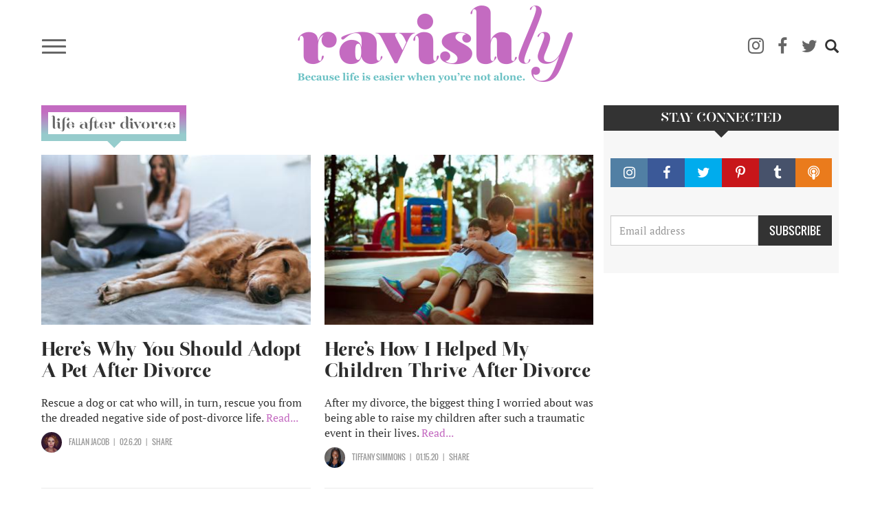

--- FILE ---
content_type: text/html; charset=UTF-8
request_url: https://www.ravishly.com/tags/life-after-divorce
body_size: 8231
content:
<!DOCTYPE html>
<html  lang="en" dir="ltr" prefix="og: https://ogp.me/ns#">
  <head>
    <meta charset="utf-8" />
<script async src="https://www.googletagmanager.com/gtag/js?id=UA-46861674-1"></script>
<script>window.dataLayer = window.dataLayer || [];function gtag(){dataLayer.push(arguments)};gtag("js", new Date());gtag("set", "developer_id.dMDhkMT", true);gtag("config", "UA-46861674-1", {"groups":"default","anonymize_ip":true,"link_attribution":true,"custom_map":{"dimension1":""},"page_path":location.pathname + location.search + location.hash});</script>
<link rel="canonical" href="https://www.ravishly.com/tags/life-after-divorce" />
<link rel="image_src" href="https://ravishly.com/sites/default/files/ravishly_cover.png" />
<meta name="twitter:card" content="summary" />
<script type="text/javascript" data-pin-hover="1" async defer data-pin-height="0" data-pin-shape="rect" data-pin-color="gray" src="//assets.pinterest.com/js/pinit.js"></script>
<meta name="Generator" content="Drupal 10 (https://www.drupal.org)" />
<meta name="MobileOptimized" content="width" />
<meta name="HandheldFriendly" content="true" />
<meta name="viewport" content="width=device-width, initial-scale=1.0" />
<link rel="icon" href="/themes/custom/ravishly/favicon.ico" type="image/vnd.microsoft.icon" />

    <title>life after divorce | Ravishly</title>
    <link rel="stylesheet" media="all" href="/core/modules/system/css/components/align.module.css?ssptu0" />
<link rel="stylesheet" media="all" href="/core/modules/system/css/components/fieldgroup.module.css?ssptu0" />
<link rel="stylesheet" media="all" href="/core/modules/system/css/components/container-inline.module.css?ssptu0" />
<link rel="stylesheet" media="all" href="/core/modules/system/css/components/clearfix.module.css?ssptu0" />
<link rel="stylesheet" media="all" href="/core/modules/system/css/components/details.module.css?ssptu0" />
<link rel="stylesheet" media="all" href="/core/modules/system/css/components/hidden.module.css?ssptu0" />
<link rel="stylesheet" media="all" href="/core/modules/system/css/components/item-list.module.css?ssptu0" />
<link rel="stylesheet" media="all" href="/core/modules/system/css/components/js.module.css?ssptu0" />
<link rel="stylesheet" media="all" href="/core/modules/system/css/components/nowrap.module.css?ssptu0" />
<link rel="stylesheet" media="all" href="/core/modules/system/css/components/position-container.module.css?ssptu0" />
<link rel="stylesheet" media="all" href="/core/modules/system/css/components/reset-appearance.module.css?ssptu0" />
<link rel="stylesheet" media="all" href="/core/modules/system/css/components/resize.module.css?ssptu0" />
<link rel="stylesheet" media="all" href="/core/modules/system/css/components/system-status-counter.css?ssptu0" />
<link rel="stylesheet" media="all" href="/core/modules/system/css/components/system-status-report-counters.css?ssptu0" />
<link rel="stylesheet" media="all" href="/core/modules/system/css/components/system-status-report-general-info.css?ssptu0" />
<link rel="stylesheet" media="all" href="/core/modules/system/css/components/tablesort.module.css?ssptu0" />
<link rel="stylesheet" media="all" href="/core/modules/views/css/views.module.css?ssptu0" />
<link rel="stylesheet" media="all" href="/modules/contrib/webform/modules/webform_bootstrap/css/webform_bootstrap.css?ssptu0" />
<link rel="stylesheet" media="all" href="https://cdn.jsdelivr.net/npm/entreprise7pro-bootstrap@3.4.5/dist/css/bootstrap.css" integrity="sha256-ELMm3N0LFs70wt2mEb6CfdACbbJQfLmVHKLV/edLhNY=" crossorigin="anonymous" />
<link rel="stylesheet" media="all" href="https://cdn.jsdelivr.net/npm/@unicorn-fail/drupal-bootstrap-styles@0.0.2/dist/3.1.1/7.x-3.x/drupal-bootstrap.css" integrity="sha512-ys0R7vWvMqi0PjJvf7827YdAhjeAfzLA3DHX0gE/sPUYqbN/sxO6JFzZLvc/wazhj5utAy7rECg1qXQKIEZOfA==" crossorigin="anonymous" />
<link rel="stylesheet" media="all" href="https://cdn.jsdelivr.net/npm/@unicorn-fail/drupal-bootstrap-styles@0.0.2/dist/3.1.1/8.x-3.x/drupal-bootstrap.css" integrity="sha512-ixuOBF5SPFLXivQ0U4/J9sQbZ7ZjmBzciWMBNUEudf6sUJ6ph2zwkpFkoUrB0oUy37lxP4byyHasSpA4rZJSKg==" crossorigin="anonymous" />
<link rel="stylesheet" media="all" href="https://cdn.jsdelivr.net/npm/@unicorn-fail/drupal-bootstrap-styles@0.0.2/dist/3.2.0/7.x-3.x/drupal-bootstrap.css" integrity="sha512-MiCziWBODHzeWsTWg4TMsfyWWoMltpBKnf5Pf5QUH9CXKIVeGpEsHZZ4NiWaJdgqpDzU/ahNWaW80U1ZX99eKw==" crossorigin="anonymous" />
<link rel="stylesheet" media="all" href="https://cdn.jsdelivr.net/npm/@unicorn-fail/drupal-bootstrap-styles@0.0.2/dist/3.2.0/8.x-3.x/drupal-bootstrap.css" integrity="sha512-US+XMOdYSqB2lE8RSbDjBb/r6eTTAv7ydpztf8B7hIWSlwvzQDdaAGun5M4a6GRjCz+BIZ6G43l+UolR+gfLFQ==" crossorigin="anonymous" />
<link rel="stylesheet" media="all" href="https://cdn.jsdelivr.net/npm/@unicorn-fail/drupal-bootstrap-styles@0.0.2/dist/3.3.1/7.x-3.x/drupal-bootstrap.css" integrity="sha512-3gQUt+MI1o8v7eEveRmZzYx6fsIUJ6bRfBLMaUTzdmNQ/1vTWLpNPf13Tcrf7gQ9iHy9A9QjXKxRGoXEeiQnPA==" crossorigin="anonymous" />
<link rel="stylesheet" media="all" href="https://cdn.jsdelivr.net/npm/@unicorn-fail/drupal-bootstrap-styles@0.0.2/dist/3.3.1/8.x-3.x/drupal-bootstrap.css" integrity="sha512-AwNfHm/YKv4l+2rhi0JPat+4xVObtH6WDxFpUnGXkkNEds3OSnCNBSL9Ygd/jQj1QkmHgod9F5seqLErhbQ6/Q==" crossorigin="anonymous" />
<link rel="stylesheet" media="all" href="https://cdn.jsdelivr.net/npm/@unicorn-fail/drupal-bootstrap-styles@0.0.2/dist/3.4.0/8.x-3.x/drupal-bootstrap.css" integrity="sha512-j4mdyNbQqqp+6Q/HtootpbGoc2ZX0C/ktbXnauPFEz7A457PB6le79qasOBVcrSrOBtGAm0aVU2SOKFzBl6RhA==" crossorigin="anonymous" />
<link rel="stylesheet" media="all" href="/themes/custom/ravishly/css/font-awesome.min.css?ssptu0" />
<link rel="stylesheet" media="all" href="/themes/custom/ravishly/css/fonts.css?ssptu0" />
<link rel="stylesheet" media="all" href="/themes/custom/ravishly/css/global.css?ssptu0" />
<link rel="stylesheet" media="all" href="/themes/custom/ravishly/css/style.css?ssptu0" />

    

    <!-- Facebook Pixel Code -->
    <script>
    !function(f,b,e,v,n,t,s){if(f.fbq)return;n=f.fbq=function(){n.callMethod?n.callMethod.apply(n,arguments):n.queue.push(arguments)};if(!f._fbq)f._fbq=n;
    n.push=n;n.loaded=!0;n.version='2.0';n.queue=[];t=b.createElement(e);t.async=!0;
    t.src=v;s=b.getElementsByTagName(e)[0];s.parentNode.insertBefore(t,s)}(window,document,'script','https://connect.facebook.net/en_US/fbevents.js');
    fbq('init', '1872042656423388'); // Insert your pixel ID here. //Previous id 222784014882330
    fbq('track', 'PageView');
    </script>
    <noscript><img height="1" width="1" style="display:none"
    src="https://www.facebook.com/tr?id=222784014882330&ev=PageView&noscript=1"/></noscript>
    <!-- DO NOT MODIFY -->
    <!-- End Facebook Pixel Code -->
    
    <!--MONUMETRIC START-->
    <script type="text/javascript" async="false" src="//monu.delivery/site/2/3/c87b2e-9b90-4108-86ce-3c145c198f1c.js" data-cfasync="false"></script>
    <!--MONUMETRIC END-->
    
  </head>
  <body class="path-taxonomy navbar-is-fixed-top has-glyphicons">
    <div id="fb-root"></div>    
    <script>
        window.fbAsyncInit = function() {
          FB.init({
            appId            : '765955483414782',
            autoLogAppEvents : true,
            xfbml            : true,
            version          : 'v2.8'
          });
          FB.AppEvents.logPageView();
        };

        (function(d, s, id){
           var js, fjs = d.getElementsByTagName(s)[0];
           if (d.getElementById(id)) {return;}
           js = d.createElement(s); js.id = id;
           js.src = "//connect.facebook.net/en_US/sdk.js";
           fjs.parentNode.insertBefore(js, fjs);
         }(document, 'script', 'facebook-jssdk'));
    </script>
    
    <a href="#main-content" class="visually-hidden focusable skip-link">
      Skip to main content
    </a>
    
      <div class="dialog-off-canvas-main-canvas" data-off-canvas-main-canvas>
              <header class="navbar navbar-default navbar-fixed-top" id="navbar" role="banner">
              <div class="container">
            <div class="row"><div class="col-sm-12">
      <div class="navbar-header">
                            <div class="menu-icon col">
                <button type="button" class="navbar-toggle collapsed" data-toggle="collapse" data-target="#navbar-collapse" aria-expanded="false">
                  <span class="sr-only">Toggle navigation</span>
                  <span class="icon-bar"></span>
                  <span class="icon-bar"></span>
                  <span class="icon-bar"></span>
                </button>
            </div>
                            <div class="rav-logo col">
                  <div class="region region-site-branding">
          <a class="logo navbar-btn pull-left" href="/" title="Home" rel="home">
      <img src="/themes/custom/ravishly/logo.png" alt="Home" />
    </a>
      
  </div>

            </div>
                            <div class="social-ico-search col">
                <ul class="social-icons">
    <li class="mail"><a class="icon-mail" href="/mailchimp/subscribe" target="_blank" title="Subscribe"><i class="fa fa-envelope-o" aria-hidden="true"></i></a> </li>
    <li class="instagram"><a class="icon-instagram" href="http://instagram.com/ravishly" target="_blank" title="instagram"><i class="fa fa-instagram" aria-hidden="true"></i> </a> </li>
    <li class="facebook"><a class="icon-facebook" href="https://www.facebook.com/ravishlydotcom" target="_blank" title="facebook"> <i class="fa fa-facebook" aria-hidden="true"></i> </a> </li>
    <li class="twitter"><a class="icon-twitter" href="https://twitter.com/ravishlydotcom" target="_blank" title="twitter"> <i class="fa fa-twitter" aria-hidden="true"></i> </a> </li>
    <li class="pinterest"><a class="icon-pinterest" href="http://www.pinterest.com/ravishly/" target="_blank" title="pinterest"><i class="fa fa-pinterest-p" aria-hidden="true"></i> </a> </li>
    <li class="tumblr"><a class="icon-tumblr" href="http://ravishlydotcom.tumblr.com/" target="_blank" title="Tumblr"><i class="fa fa-tumblr" aria-hidden="true"></i> </a> </li>
    <li class="search"><span class="icon glyphicon glyphicon-search" aria-hidden="true"></span></li>
</ul>                  <div class="region region-site-search">
    <div class="search-block-form block block-search block-search-form-block" data-drupal-selector="search-block-form" id="block-ravishly-search" role="search">
  
      <h2 class="visually-hidden">Search</h2>
    
      <form action="/search/node" method="get" id="search-block-form" accept-charset="UTF-8">
  <div class="form-item js-form-item form-type-search js-form-type-search form-item-keys js-form-item-keys form-no-label form-group">
      <label for="edit-keys" class="control-label sr-only">Search</label>
  
  
  <div class="input-group"><input title="Enter the terms you wish to search for." data-drupal-selector="edit-keys" class="form-search form-control" placeholder="Search" type="search" id="edit-keys" name="keys" value="" size="15" maxlength="128" data-toggle="tooltip" /><span class="input-group-btn"><button type="submit" value="Search" class="button js-form-submit form-submit btn-primary btn icon-only"><span class="sr-only">Search</span><span class="icon glyphicon glyphicon-search" aria-hidden="true"></span></button></span></div>

  
  
  </div>
<div class="form-actions form-group js-form-wrapper form-wrapper" data-drupal-selector="edit-actions" id="edit-actions"></div>

</form>

  </div>

  </div>

            </div>
              </div>
                    <div id="navbar-collapse" class="navbar-collapse collapse">
          <div class="main-menu-area">
            <div class="menu-primary col primary">
                <div class="region region-navigation-collapsible">
    <nav role="navigation" aria-labelledby="block-ravishly-main-menu-menu" id="block-ravishly-main-menu">
            <h2 class="sr-only" id="block-ravishly-main-menu-menu">Main navigation</h2>

      
      <ul class="menu menu--main nav navbar-nav">
                      <li class="first">
                                        <a href="/bodies" data-drupal-link-system-path="taxonomy/term/31">Bodies</a>
              </li>
                      <li>
                                        <a href="/culture" data-drupal-link-system-path="taxonomy/term/29">Culture</a>
              </li>
                      <li>
                                        <a href="/families" data-drupal-link-system-path="taxonomy/term/19">Families</a>
              </li>
                      <li>
                                        <a href="/minds" data-drupal-link-system-path="taxonomy/term/17">Minds</a>
              </li>
                      <li>
                                        <a href="/sex-love" data-drupal-link-system-path="taxonomy/term/16">sex + love</a>
              </li>
                      <li>
                                        <a href="/trending" data-drupal-link-system-path="taxonomy/term/14">Trending</a>
              </li>
                      <li>
                                        <a href="/voices" data-drupal-link-system-path="taxonomy/term/15">Voices</a>
              </li>
                      <li>
                                        <a href="/bodies/self-care" data-drupal-link-system-path="bodies/self-care">Self Care</a>
              </li>
                      <li>
                                        <a href="/astrology" data-drupal-link-system-path="taxonomy/term/11">Astrology</a>
              </li>
                      <li>
                                        <a href="/ask-erin" data-drupal-link-system-path="taxonomy/term/26">Ask Erin</a>
              </li>
                      <li>
                                        <a href="/ocdame" data-drupal-link-system-path="taxonomy/term/32">OCDame</a>
              </li>
                      <li class="last">
                                        <a href="/tags/take-cake" data-drupal-link-system-path="taxonomy/term/51">Take the cake</a>
              </li>
        </ul>
  

  </nav>

  </div>

            </div>
            <div class="menu-secondary col secondary follow-us">
              <span class="menu-separator"></span>
              <ul class="menu gen-menu">
    <li class="first"><a href="/about-us">About Us</a> </li>
    <li class=""><a href="/contact-us">Contact Us</a> </li>
    <li class=""><a href="/work-with-us">Work With Us</a> </li>
    <li class="last"><a href="#" class="follow-us">Follow Us</a> </li>
</ul>              <ul class="social-icons">
    <li class="mail"><a class="icon-mail" href="/mailchimp/subscribe" target="_blank" title="Subscribe"><i class="fa fa-envelope-o" aria-hidden="true"></i></a> </li>
    <li class="instagram"><a class="icon-instagram" href="http://instagram.com/ravishly" target="_blank" title="instagram"><i class="fa fa-instagram" aria-hidden="true"></i> </a> </li>
    <li class="facebook"><a class="icon-facebook" href="https://www.facebook.com/ravishlydotcom" target="_blank" title="facebook"> <i class="fa fa-facebook" aria-hidden="true"></i> </a> </li>
    <li class="twitter"><a class="icon-twitter" href="https://twitter.com/ravishlydotcom" target="_blank" title="twitter"> <i class="fa fa-twitter" aria-hidden="true"></i> </a> </li>
    <li class="pinterest"><a class="icon-pinterest" href="http://www.pinterest.com/ravishly/" target="_blank" title="pinterest"><i class="fa fa-pinterest-p" aria-hidden="true"></i> </a> </li>
    <li class="tumblr"><a class="icon-tumblr" href="http://ravishlydotcom.tumblr.com/" target="_blank" title="Tumblr"><i class="fa fa-tumblr" aria-hidden="true"></i> </a> </li>
    <li class="search"><span class="icon glyphicon glyphicon-search" aria-hidden="true"></span></li>
</ul>            </div>
          </div>
        </div>
            </div></div>
              </div>
          </header>
  








  <div role="main" class="main-container container js-quickedit-main-content">
    
    <!--MONUMETRIC [ATF|Pos 1] D:728x90 T:728x90 M:320x50,320x100 START-->
    <div id="mmt-97fd270e-54b1-424d-b1e6-bbec9489f9ad"></div><script type="text/javascript" data-cfasync="false">$MMT = window.$MMT || {}; $MMT.cmd = $MMT.cmd || [];$MMT.cmd.push(function(){ $MMT.display.slots.push(["97fd270e-54b1-424d-b1e6-bbec9489f9ad"]); })</script>
    <!--MONUMETRIC [ATF|Pos 1] D:728x90 T:728x90 M:320x50,320x100  ENDS-->
    
    <div class="row">

            
            
                  <section class="col-sm-9">

                                      <div class="highlighted">  <div class="region region-highlighted">
    <div data-drupal-messages-fallback class="hidden"></div>

  </div>
</div>
                  
                
                          <a id="main-content"></a>
            <div class="region region-content">
        <h1 class="page-header">life after divorce</h1>

  <div class="views-element-container form-group"><div class="rav-article-listing view view-articles view-id-articles view-display-id-page_2 js-view-dom-id-f89c5dee8e1e57b3d1355cfdccd79c5cde9ce046014911a803abe3e4c862f235">
  
    
      
      <div class="view-content">
      <div class="views-view-grid horizontal cols-2 clearfix">
            <div class="row row-flex">
                  <div class="col-sm-6 col-xs-12 col-centered"><div class="views-field views-field-nothing"><div class="article-img">  <a href="/heres-why-you-should-adopt-pet-after-divorce" hreflang="en"><img loading="lazy" src="/sites/default/files/styles/profile/public/images/article/2020-02/bruno-cervera-azsk_6IMT3I-unsplash.jpg?itok=ebABXxUN" alt="Photo by BRUNO CERVERA on Unsplash" class="img-responsive" />

</a>
</div>
<div class="article-title"><h2><a href="/heres-why-you-should-adopt-pet-after-divorce">Here’s Why You Should Adopt A Pet After Divorce</a></h2></div>
<div class="article-desc">Rescue a dog or cat who will, in turn, rescue you from the dreaded negative side of post-divorce life. <a href="/heres-why-you-should-adopt-pet-after-divorce " class="views-more-link">Read...</a></div>
<div class="article-author">
	<div class="author-details col">
		<div class="author-pic col">  <a href="/contributors/fallan-jacob" hreflang="en"><img loading="lazy" src="/sites/default/files/styles/thumbnail/public/guest-author/2019-04/Fallan-Jacob_avatar-96x96.jpg?itok=GDGrBGsk" class="img-responsive" />

</a>
<span class="hide">  <img loading="lazy" src="/sites/default/files/styles/thumbnail/public/pictures/2019-08/IMG_5348.jpg?itok=C68xvRa8" alt="" class="img-responsive" />


</span></div>
		<div class="author-name col"><a href="/contributors/fallan-jacob">Fallan Jacob</a><span class="hide">Erin  Khar</span></div>
	</div>
	<div class="post-date col"><time datetime="2020-02-06T04:01:01+00:00">02.6.20</time>
 </div>
	<div class="share col">SHARE</div>
</div></div></div>
                  <div class="col-sm-6 col-xs-12 col-centered"><div class="views-field views-field-nothing"><div class="article-img">  <a href="/heres-how-i-helped-my-children-thrive-after-divorce" hreflang="en"><img loading="lazy" src="/sites/default/files/styles/profile/public/images/article/2020-01/hisu-lee-in9QlspOG6w-unsplash.jpg?itok=niB6zeaa" alt="Photo by Hisu lee on Unsplash" class="img-responsive" />

</a>
</div>
<div class="article-title"><h2><a href="/heres-how-i-helped-my-children-thrive-after-divorce">Here’s How I Helped My Children Thrive After Divorce</a></h2></div>
<div class="article-desc">After my divorce, the biggest thing I worried about was being able to raise my children after such a traumatic event in their lives. <a href="/heres-how-i-helped-my-children-thrive-after-divorce " class="views-more-link">Read...</a></div>
<div class="article-author">
	<div class="author-details col">
		<div class="author-pic col">  <a href="/contributors/tiffany-simmons" hreflang="en"><img loading="lazy" src="/sites/default/files/styles/thumbnail/public/guest-author/2020-01/Tiffany-Simmons_avatar-96x96.jpg?itok=8ZDyb-Sh" alt="Tiffany Simmons" class="img-responsive" />

</a>
<span class="hide">  <img loading="lazy" src="/sites/default/files/styles/thumbnail/public/pictures/2019-08/IMG_5348.jpg?itok=C68xvRa8" alt="" class="img-responsive" />


</span></div>
		<div class="author-name col"><a href="/contributors/tiffany-simmons">Tiffany Simmons</a><span class="hide">Erin  Khar</span></div>
	</div>
	<div class="post-date col"><time datetime="2020-01-15T03:01:01+00:00">01.15.20</time>
 </div>
	<div class="share col">SHARE</div>
</div></div></div>
              </div>
      </div>

    </div>
  
      
          </div>
</div>


  </div>

              </section>

                              <aside class="col-sm-3" role="complementary">
              <div class="region region-sidebar-second">
    <section id="block-stayconnected" class="block block-block-content block-block-contentdc92c067-c8ad-4867-abb1-b38228b4023d clearfix">
  
      <h2 class="block-title">Stay Connected</h2>
    

      
            <div class="field field--name-body field--type-text-with-summary field--label-hidden field--item"><div class="connect-width-us">
	<div class="social-buttons">
	<ul>
		<li class="instagram"><a href="http://instagram.com/ravishly" target="_blank" title="instagram"><span class="fa fa-instagram"></span></a> </li>
		<li class="facebook"><a href="https://www.facebook.com/ravishlydotcom" target="_blank" title="facebook"><span class="fa fa-facebook"></span> </a> </li>
		<li class="twitter"><a href="https://twitter.com/ravishlydotcom" target="_blank" title="twitter"> <span class="fa fa-twitter"></span> </a> </li>
		<li class="pinterest"><a href="http://www.pinterest.com/ravishly/" target="_blank" title="pinterest"><span class="fa fa-pinterest-p"></span> </a></li>
		<li class="tumblr"><a href="http://ravishlydotcom.tumblr.com" target="_blank" title="Tumblr"><span class="fa fa-tumblr"></span> </a> </li>
		<li class="podcast"><a href="https://soundcloud.com/ravishly/" target="_blank" title="Podcast"><span class="fa fa-podcast"></span> </a></li>
	</ul>
	</div>

	<div id="mc_embed_signup">
		<form action="//ravishly.us8.list-manage.com/subscribe/post?u=c8a0fd6e07454a1e36422d340&amp;id=d89b1514d9" class="form-inline" id="mc-embedded-subscribe-form" method="post" name="mc-embedded-subscribe-form" novalidate target="_blank">
			<div id="mc_embed_signup_scroll">
				<div class="mc-field-group">
					<div class="input-col textfield"><input class="required email form-control" id="mce-EMAIL" name="EMAIL" placeholder="Email address" type="email" value></div>
					<div class="input-col sub-btn"><input class="button btn btn-default" id="mc-embedded-subscribe" name="subscribe" type="submit" value="SUBSCRIBE"></div>
				</div>
				<div class="clear" id="mce-responses">
					<div class="response" id="mce-error-response" style="display:none;">&nbsp;</div>
					<div class="response" id="mce-success-response" style="display:none;">&nbsp;</div>
				</div><!-- real people should not fill this in and expect good things - do not remove this or risk form bot signups-->
				<div aria-hidden="true" style="position: absolute; left: -5000px;">
					<input name="b_c8a0fd6e07454a1e36422d340_d89b1514d9" tabindex="-1" type="text" value>
				</div>
			</div>
		</form>
	</div>
</div></div>
      
  </section>


  </div>

          </aside>
                  </div>
  </div>


 <footer class="footer" role="contentinfo">
    <div class="container">
      <div class="row about-links">
          <div class="col-lg-6 col-md-6"><div class="footer-aboutus blocks">
    <h2>ABOUT RAVISHLY</h2>
    <div class="footer-aboutus-content">Welcome to Ravishly, where we celebrate the mess of being human. A community for sharing what makes us tick, what ticks us off, plus pictures of our dogs (or cats – inclusivity is important). We laugh. We cry. We do it all together.</div>
    <div class="footer-aboutus-more-link"><a href="/about-us">READ MORE</a></div>
</div></div>
          <div class="col-lg-6 col-md-6"><div class="footer-links blocks">
    <h2>SECTIONS</h2>
    <div class="footer-links-content row">
        <div class="col-sm-3">
            <ul class="menu ">
                <li class="leaf first"><a href="/voices">Voices</a> </li>
                <li class="leaf"><a href="/culture">Culture</a> </li>
                <li class="leaf"><a href="/bodies">Bodies</a> </li>
                <li class="leaf"><a href="/trending">Trending</a> </li>
                <li class="leaf"><a href="/sex-love">Sex + Love</a> </li>
                <li class="leaf last"><a href="/families">Families</a> </li>
            </ul>
        </div>
        
        <div class="col-sm-5">
            <ul class="menu ">
                <li class="leaf first"><a href="/partners-contributors">Partners & Contributors</a> </li>
                <li class="leaf"><a href="/people-we-love">People We Love</a> </li>
                <li class="leaf"><a href="/conversation/26906">The Conversation</a> </li>
                <li class="leaf"><a href="/ask-erin">Ask Erin</a> </li>
                <li class="leaf last"><a href="/beyond-before-after">BBA</a> </li>
            </ul>
        </div>
        
        <div class="col-sm-3">
            <ul class="menu ">
                <li class="leaf first"><a href="/contact">Contact</a> </li>
                <li class="leaf last"><a href="/work-with-us">Work With Us</a> </li>
            </ul>
        </div>
    </div></div></div>
      </div>
    </div>

    <div class="copyright-social-btn">
        <div class="container">
          <div class="row">
              <div class="col-xs-12 col-sm-6 col-sm-push-6 social-btn"><ul class="social-icons">
    <li class="mail"><a class="icon-mail" href="/mailchimp/subscribe" target="_blank" title="Subscribe"><i class="fa fa-envelope-o" aria-hidden="true"></i></a> </li>
    <li class="instagram"><a class="icon-instagram" href="http://instagram.com/ravishly" target="_blank" title="instagram"><i class="fa fa-instagram" aria-hidden="true"></i> </a> </li>
    <li class="facebook"><a class="icon-facebook" href="https://www.facebook.com/ravishlydotcom" target="_blank" title="facebook"> <i class="fa fa-facebook" aria-hidden="true"></i> </a> </li>
    <li class="twitter"><a class="icon-twitter" href="https://twitter.com/ravishlydotcom" target="_blank" title="twitter"> <i class="fa fa-twitter" aria-hidden="true"></i> </a> </li>
    <li class="pinterest"><a class="icon-pinterest" href="http://www.pinterest.com/ravishly/" target="_blank" title="pinterest"><i class="fa fa-pinterest-p" aria-hidden="true"></i> </a> </li>
    <li class="tumblr"><a class="icon-tumblr" href="http://ravishlydotcom.tumblr.com/" target="_blank" title="Tumblr"><i class="fa fa-tumblr" aria-hidden="true"></i> </a> </li>
    <li class="search"><span class="icon glyphicon glyphicon-search" aria-hidden="true"></span></li>
</ul></div>
              <div class="col-xs-12 col-sm-6 col-sm-pull-6 copyrights"><div class="terms-policy-link">
    <a href="/consumer-terms-of-use">Term of use</a> | <a href="/privacy-policy">Privacy Policy</a>
</div>
<div class="copyright-text">&copy; 2019 ravishly.com</div></div>
          </div>
        </div>
    </div>
</footer>
          
<!--MONUMETRIC [BTF|Pos 2] STICKY INSCREEN D:728x90 T:728x90 M:320x50,320x100 START-->
<div id="mmt-5162cda3-46ea-4047-89fa-8bd4a3cf7934"></div><script type="text/javascript" data-cfasync="false">$MMT = window.$MMT || {}; $MMT.cmd = $MMT.cmd || [];$MMT.cmd.push(function(){ $MMT.display.slots.push(["5162cda3-46ea-4047-89fa-8bd4a3cf7934"]); })</script>
<!--MONUMETRIC [BTF|Pos 2] D:728x90 T:728x90 M:320x50,320x100  ENDS-->
  </div>

    
    <script type="application/json" data-drupal-selector="drupal-settings-json">{"path":{"baseUrl":"\/","pathPrefix":"","currentPath":"taxonomy\/term\/39","currentPathIsAdmin":false,"isFront":false,"currentLanguage":"en"},"pluralDelimiter":"\u0003","suppressDeprecationErrors":true,"google_analytics":{"account":"UA-46861674-1","trackOutbound":true,"trackMailto":true,"trackTel":true,"trackDownload":true,"trackDownloadExtensions":"7z|aac|arc|arj|asf|asx|avi|bin|csv|doc(x|m)?|dot(x|m)?|exe|flv|gif|gz|gzip|hqx|jar|jpe?g|js|mp(2|3|4|e?g)|mov(ie)?|msi|msp|pdf|phps|png|ppt(x|m)?|pot(x|m)?|pps(x|m)?|ppam|sld(x|m)?|thmx|qtm?|ra(m|r)?|sea|sit|tar|tgz|torrent|txt|wav|wma|wmv|wpd|xls(x|m|b)?|xlt(x|m)|xlam|xml|z|zip","trackUrlFragments":true},"pinterest_hover":{"excluded":["body.page-node-17 img","body.path-frontpage img","body.path-taxonomy img","body.page-node-type-guest-author img",".block-views-blockarticle-blocks-block-4 img","body.path-partners-contributors img","body.page-node-type-partner-site img","body.path-beyond-before-after img","body.path-conversation img",""]},"bootstrap":{"forms_has_error_value_toggle":1,"modal_animation":1,"modal_backdrop":"true","modal_focus_input":1,"modal_keyboard":1,"modal_select_text":1,"modal_show":1,"modal_size":"","popover_enabled":1,"popover_animation":1,"popover_auto_close":1,"popover_container":"body","popover_content":"","popover_delay":"0","popover_html":0,"popover_placement":"right","popover_selector":"","popover_title":"","popover_trigger":"click","tooltip_enabled":1,"tooltip_animation":1,"tooltip_container":"body","tooltip_delay":"0","tooltip_html":0,"tooltip_placement":"auto left","tooltip_selector":"","tooltip_trigger":"hover"},"ajaxTrustedUrl":{"\/search\/node":true},"user":{"uid":0,"permissionsHash":"11bc3cb3baebce2875088b0076a58c6adbd59370e84ce12bfa7e27670a7e3922"}}</script>
<script src="/core/assets/vendor/jquery/jquery.min.js?v=3.7.1"></script>
<script src="/core/assets/vendor/underscore/underscore-min.js?v=1.13.7"></script>
<script src="/core/assets/vendor/once/once.min.js?v=1.0.1"></script>
<script src="/core/misc/drupalSettingsLoader.js?v=10.4.4"></script>
<script src="/core/misc/drupal.js?v=10.4.4"></script>
<script src="/core/misc/drupal.init.js?v=10.4.4"></script>
<script src="/themes/contrib/bootstrap/js/bootstrap-pre-init.js?ssptu0"></script>
<script src="https://cdn.jsdelivr.net/npm/entreprise7pro-bootstrap@3.4.5/dist/js/bootstrap.js" integrity="sha256-LOiXoKZ2wysQPuIK+KrFj0/gFFms8dpu21l//MOukmw=" crossorigin="anonymous"></script>
<script src="/themes/contrib/bootstrap/js/drupal.bootstrap.js?ssptu0"></script>
<script src="/themes/contrib/bootstrap/js/attributes.js?ssptu0"></script>
<script src="/themes/contrib/bootstrap/js/theme.js?ssptu0"></script>
<script src="/themes/contrib/bootstrap/js/popover.js?ssptu0"></script>
<script src="/themes/contrib/bootstrap/js/tooltip.js?ssptu0"></script>
<script src="/modules/contrib/google_analytics/js/google_analytics.js?v=10.4.4"></script>
<script src="/modules/contrib/pinterest_hover/js/exclude_hover_selectors.js?v=10.4.4"></script>
<script src="/themes/custom/ravishly/js/ravishly.js?ssptu0"></script>
<script src="/modules/contrib/webform/js/webform.behaviors.js?v=10.4.4"></script>
<script src="/core/misc/states.js?v=10.4.4"></script>
<script src="/themes/contrib/bootstrap/js/misc/states.js?ssptu0"></script>
<script src="/modules/contrib/webform/js/webform.states.js?v=10.4.4"></script>
<script src="/modules/contrib/webform/modules/webform_bootstrap/js/webform_bootstrap.states.js?v=10.4.4"></script>

  </body>
    <script>window.twttr = (function(d, s, id) {
      var js, fjs = d.getElementsByTagName(s)[0],
        t = window.twttr || {};
      if (d.getElementById(id)) return t;
      js = d.createElement(s);
      js.id = id;
      js.src = "https://platform.twitter.com/widgets.js";
      fjs.parentNode.insertBefore(js, fjs);

      t._e = [];
      t.ready = function(f) {
        t._e.push(f);
      };

      return t;
    }(document, "script", "twitter-wjs"));</script>

    <script async defer src="//platform.instagram.com/en_US/embeds.js"></script>
</html>
